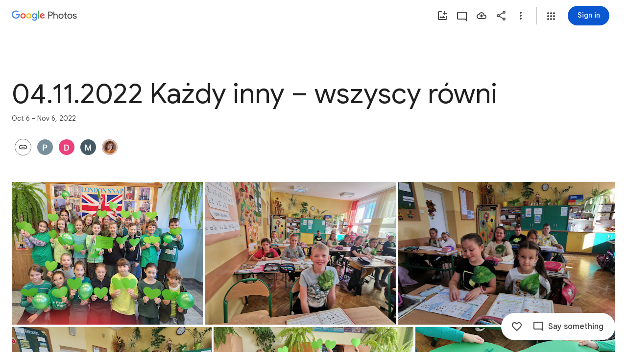

--- FILE ---
content_type: text/javascript; charset=UTF-8
request_url: https://photos.google.com/_/scs/social-static/_/js/k=boq.PhotosUi.en_US.MVNfbDFxk-E.2019.O/ck=boq.PhotosUi.y-Au3PO3hcU.L.B1.O/am=AAAAiDWAGZjNJf5zAQBBxvcdF9A_nhbCDTQZXjB8sxc/d=1/exm=A7fCU,Ahp3ie,B7iQrb,BVgquf,E2VjNc,EAvPLb,EFQ78c,IXJ14b,IZT63,Ihy5De,IoAGb,JNoxi,KUM7Z,KfblCf,Kl6Zic,L1AAkb,LEikZe,Lcfkne,LuJzrb,LvGhrf,MI6k7c,MpJwZc,NwH0H,O1Gjze,O6y8ed,OTA3Ae,OlyvMc,PrPYRd,QIhFr,RMhBfe,RqjULd,RyvaUb,SdcwHb,SpsfSb,UBtLbd,UUJqVe,Uas9Hd,Ulmmrd,V3dDOb,WO9ee,Wp0seb,X07lSd,XVMNvd,XqvODd,YYmHzb,Z15FGf,ZDZcre,ZwDk9d,_b,_tp,aW3pY,ag510,byfTOb,cVmA2c,e5qFLc,ebZ3mb,gJzDyc,gychg,h1gxcb,hKSk3e,hc6Ubd,hdW3jf,iH3IVc,ig9vTc,j85GYd,kjKdXe,l5KCsc,lXKNFb,lazG7b,lfpdyf,lsjVmc,lwddkf,m9oV,mI3LFb,mSX26d,mdR7q,mzzZzc,n73qwf,nbAYS,opk1D,p0FwGc,p3hmRc,p9Imqf,pNBFbe,pjICDe,pw70Gc,qTnoBf,rCcCxc,rgKQFc,suMGRe,tAtwtc,w9hDv,wiX7yc,ws9Tlc,xKVq6d,xQtZb,xUdipf,zbML3c,zeQjRb,zr1jrb/excm=_b,_tp,sharedcollection/ed=1/br=1/wt=2/ujg=1/rs=AGLTcCMyuEYo6xoj84PK8gg4EvSFmla9Hw/ee=EVNhjf:pw70Gc;EmZ2Bf:zr1jrb;F2qVr:YClzRc;JsbNhc:Xd8iUd;K5nYTd:ZDZcre;LBgRLc:SdcwHb;Me32dd:MEeYgc;MvK0qf:ACRZh;NJ1rfe:qTnoBf;NPKaK:SdcwHb;NSEoX:lazG7b;O8Cmgf:XOYapd;Pjplud:EEDORb;QGR0gd:Mlhmy;SNUn3:ZwDk9d;ScI3Yc:e7Hzgb;Uvc8o:VDovNc;YIZmRd:A1yn5d;Zk62nb:E1UXVb;a56pNe:JEfCwb;cEt90b:ws9Tlc;dIoSBb:SpsfSb;dowIGb:ebZ3mb;eBAeSb:zbML3c;gty1Xc:suMGRe;iFQyKf:QIhFr;lOO0Vd:OTA3Ae;oGtAuc:sOXFj;pXdRYb:p0FwGc;qQEoOc:KUM7Z;qafBPd:yDVVkb;qddgKe:xQtZb;wR5FRb:rgKQFc;xqZiqf:wmnU7d;yxTchf:KUM7Z;zxnPse:GkRiKb/dti=1/m=P6sQOc?wli=PhotosUi.vUzEii3Qq5w.createPhotosEditorPrimaryModuleNoSimd.O%3A%3BPhotosUi.6LEKmzsX-Vs.createPhotosEditorPrimaryModuleSimd.O%3A%3BPhotosUi.VNqMy8g4zEw.skottieWasm.O%3A%3BPhotosUi.qRj-IyYdjYs.twixWasm.O%3A%3B
body_size: -195
content:
"use strict";this.default_PhotosUi=this.default_PhotosUi||{};(function(_){var window=this;
try{
_.n("P6sQOc");
var ZHb=function(a){const b={};_.Ea(a.oa(),e=>{b[e]=!0});const c=a.ma(),d=a.na();return new YHb(a.ka(),_.Up(c.getSeconds())*1E3,a.ha(),_.Up(d.getSeconds())*1E3,b)},$Hb=function(a){return Math.random()*Math.min(a.oa*Math.pow(a.na,a.ha),a.ua)},YHb=class{constructor(a,b,c,d,e){this.ma=a;this.oa=b;this.na=c;this.ua=d;this.Da=e;this.ha=0;this.ka=$Hb(this)}YC(a){return this.ha>=this.ma?!1:a!=null?!!this.Da[a]:!0}};var aIb=function(a,b,c,d){return c.then(e=>e,e=>{if(e instanceof _.cf){if(!e.status||!d.YC(e.status.Eh()))throw e;}else if("function"==typeof _.pq&&e instanceof _.pq&&e.ha!==103&&e.ha!==7)throw e;return _.Ze(d.ka).then(()=>{if(!d.YC())throw Error("Td`"+d.ma);++d.ha;d.ka=$Hb(d);b=_.gk(b,_.Xpa,d.ha);return aIb(a,b,a.fetch(b),d)})})};
_.Mq(class{constructor(){this.ka=_.ke(_.WHb);this.ma=_.ke(_.XHb);const a=_.ke(_.VHb);this.fetch=a.fetch.bind(a)}ha(a,b){if(this.ma.getType(a.Af())!==1)return _.zk(a);var c=this.ka.Yga;return(c=c?ZHb(c):null)&&c.YC()?_.mGa(a,aIb(this,a,b,c)):_.zk(a)}},_.Pdb);
_.r();
}catch(e){_._DumpException(e)}
}).call(this,this.default_PhotosUi);
// Google Inc.


--- FILE ---
content_type: text/javascript; charset=UTF-8
request_url: https://photos.google.com/_/scs/social-static/_/js/k=boq.PhotosUi.en_US.MVNfbDFxk-E.2019.O/ck=boq.PhotosUi.y-Au3PO3hcU.L.B1.O/am=AAAAiDWAGZjNJf5zAQBBxvcdF9A_nhbCDTQZXjB8sxc/d=1/exm=A7fCU,AfoSr,Ahp3ie,B7iQrb,BVgquf,E2VjNc,EAvPLb,EFQ78c,FTPxE,IXJ14b,IZT63,Ihy5De,IoAGb,JNoxi,KUM7Z,KfblCf,Kl6Zic,L1AAkb,LEikZe,Lcfkne,LuJzrb,LvGhrf,MI6k7c,MpJwZc,NwH0H,O1Gjze,O6y8ed,OTA3Ae,OlyvMc,P6sQOc,PrPYRd,QIhFr,RMhBfe,RqjULd,RyvaUb,SdcwHb,SpsfSb,Tzmv8c,UBtLbd,UUJqVe,Uas9Hd,Ulmmrd,V3dDOb,WO9ee,WhgWDf,WiC0rd,Wp0seb,X07lSd,XVMNvd,XqvODd,YYmHzb,Z15FGf,ZDZcre,ZvHseb,ZwDk9d,_b,_tp,aW3pY,ag510,byfTOb,cVmA2c,e5qFLc,ebZ3mb,fWEBl,gJzDyc,gychg,h1gxcb,hKSk3e,hc6Ubd,hdW3jf,iH3IVc,ig9vTc,il3TSb,j85GYd,kjKdXe,l5KCsc,lXKNFb,lazG7b,lfpdyf,lsjVmc,lwddkf,m9oV,mI3LFb,mSX26d,mdR7q,mzzZzc,n73qwf,nbAYS,oXwu8d,oYstKb,opk1D,p0FwGc,p3hmRc,p9Imqf,pNBFbe,pjICDe,pw70Gc,qTnoBf,rCcCxc,rgKQFc,suMGRe,tAtwtc,w9hDv,wiX7yc,ws9Tlc,xKVq6d,xQtZb,xUdipf,zbML3c,zeQjRb,zr1jrb/excm=_b,_tp,sharedcollection/ed=1/br=1/wt=2/ujg=1/rs=AGLTcCMyuEYo6xoj84PK8gg4EvSFmla9Hw/ee=EVNhjf:pw70Gc;EmZ2Bf:zr1jrb;F2qVr:YClzRc;JsbNhc:Xd8iUd;K5nYTd:ZDZcre;LBgRLc:SdcwHb;Me32dd:MEeYgc;MvK0qf:ACRZh;NJ1rfe:qTnoBf;NPKaK:SdcwHb;NSEoX:lazG7b;O8Cmgf:XOYapd;Pjplud:EEDORb;QGR0gd:Mlhmy;SNUn3:ZwDk9d;ScI3Yc:e7Hzgb;Uvc8o:VDovNc;YIZmRd:A1yn5d;Zk62nb:E1UXVb;a56pNe:JEfCwb;cEt90b:ws9Tlc;dIoSBb:SpsfSb;dowIGb:ebZ3mb;eBAeSb:zbML3c;gty1Xc:suMGRe;iFQyKf:QIhFr;lOO0Vd:OTA3Ae;oGtAuc:sOXFj;pXdRYb:p0FwGc;qQEoOc:KUM7Z;qafBPd:yDVVkb;qddgKe:xQtZb;wR5FRb:rgKQFc;xqZiqf:wmnU7d;yxTchf:KUM7Z;zxnPse:GkRiKb/dti=1/m=iOpRIf?wli=PhotosUi.vUzEii3Qq5w.createPhotosEditorPrimaryModuleNoSimd.O%3A%3BPhotosUi.6LEKmzsX-Vs.createPhotosEditorPrimaryModuleSimd.O%3A%3BPhotosUi.VNqMy8g4zEw.skottieWasm.O%3A%3BPhotosUi.qRj-IyYdjYs.twixWasm.O%3A%3B
body_size: -50
content:
"use strict";this.default_PhotosUi=this.default_PhotosUi||{};(function(_){var window=this;
try{
_.n("iOpRIf");
_.Vgf=class extends _.v{constructor(a){super(a)}};_.Vgf.prototype.Sa="BOUPp";_.op[114147487]={IGb:_.Id(114147487,_.np,_.Vgf)};var Wgf=function(a,b){_.E(a,4,b)},Xgf=class extends _.v{constructor(a){super(a)}getId(){return _.z(this,_.Zl,1)}Ob(){return _.ti(this,4)}Fe(){return _.C(this,4)}};Xgf.prototype.Sa="uxjXdd";var Ygf=class extends _.v{constructor(a){super(a)}getQuery(){return _.z(this,Xgf,1)}};Ygf.prototype.Sa="IX67lf";_.gp[116307722]={aLb:_.Id(116307722,_.fp,Ygf)};_.Zgf=class extends _.v{constructor(a){super(a)}};_.Zgf.prototype.Sa="Qstetc";_.qp[114147487]={JGb:_.Id(114147487,_.pp,_.Zgf)};_.Nu({Ub:_.Vgf,responseType:_.Zgf},a=>{a=_.Yh(a,_.Zl,1,_.Oh());return _.q$b(a[0].ob())},"TgQyU");new _.Gg(_.Vgf);new _.Gg(_.Zgf);new _.Gg(Ygf);new _.Gg(_.p$b);_.rn.PyUyvf=function(a){return _.sn(_.tn(a.ob()))};_.Ap(_.p$b,_.iw,function(a){return a.Dd()});var $gf=new _.Qe("CkpYK",_.p$b,Ygf,[_.bk,116307722,_.ck,!0,_.dk,"/PhotosFeService.PhotosWebReadRelatedItems"]);_.ahf=class extends _.hr{static Ha(){return{model:{album:_.X3},service:{wb:_.mE,window:_.Nr}}}constructor(a){super();this.Za=a.service.wb;this.album=a.model.album;this.document=a.service.window.ha.document;this.ma=_.gaf(this.album)}ha(){if(!_.vl())return _.Ve([]);const a=new Ygf,b=new Xgf,c=new _.Zl;_.pv(c,this.album.Pc());_.B(b,_.Zl,1,c);_.Pi(b,5,1);_.Pi(b,3,1);this.album.Ob()&&Wgf(b,this.album.Ob());_.Bi(b,6,this.ma);_.B(a,Xgf,1,b);return this.Za.fetch($gf.getInstance(a)).then(d=>d.Dd(_.DO))}};
_.gr(_.kQa,_.ahf);
_.r();
}catch(e){_._DumpException(e)}
}).call(this,this.default_PhotosUi);
// Google Inc.
